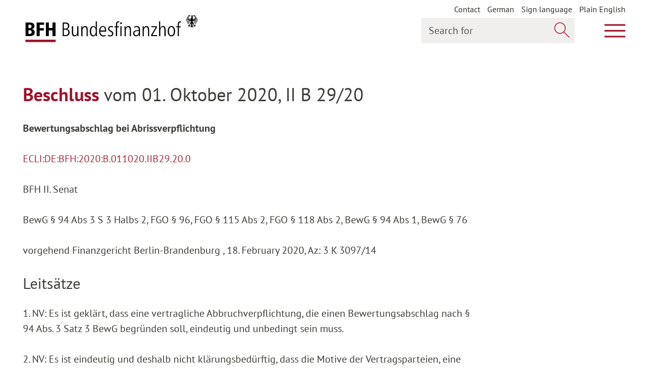

--- FILE ---
content_type: text/html; charset=utf-8
request_url: https://www.bundesfinanzhof.de/en/entscheidungen/entscheidungen-online/decision-detail/STRE202050276/
body_size: 14894
content:
<!DOCTYPE html>
<html lang="de" class="fonts-loaded--iconfont">
<head>

<meta http-equiv="Content-Type" content="text/html; charset=utf-8">
<!-- 
	This website is powered by TYPO3 - inspiring people to share!
	TYPO3 is a free open source Content Management Framework initially created by Kasper Skaarhoj and licensed under GNU/GPL.
	TYPO3 is copyright 1998-2026 of Kasper Skaarhoj. Extensions are copyright of their respective owners.
	Information and contribution at https://typo3.org/
-->


<link rel="icon" href="/typo3conf/ext/bfh_sitepackage/Resources/Public/Icons/favicon.ico" type="image/vnd.microsoft.icon">

<meta name="generator" content="TYPO3 CMS" />
<meta name="robots" content="all" />
<meta name="twitter:card" content="summary" />
<meta name="date" content="2024-02-27T17:04:42+02:00" />
<meta name="revisit-after" content="7 days" />


<link rel="stylesheet" href="/typo3conf/ext/enm_siteconf/Resources/Public/Frontend/css/main.css?1769613506" media="all">
<link rel="stylesheet" href="/typo3conf/ext/enm_siteconf/Resources/Public/Frontend/css/print.css?1769613506" media="print">






<title>Decision detail&nbsp;&#124; Bundesfinanzhof</title>      <meta http-equiv="X-UA-Compatible" content="IE=edge">
      <meta name="viewport" content="width=device-width, initial-scale=1">
      <!--[if IE ]>
        <link href="/typo3conf/ext/enm_siteconf/Resources/Public/Frontend/css/ie.css" rel="stylesheet" type="text/css">
      <![endif]-->
      <link href="https://social.bund.de/@bundesfinanzhof" rel="me"><meta property="og:url" content="https://www.bundesfinanzhof.de/en/entscheidungen/entscheidungen-online/decision-detail/STRE202050276/"><meta property="og:type" content="website"><meta property="og:image" content="https://www.bundesfinanzhof.de/typo3conf/ext/enm_siteconf/Resources/Public/Frontend/Images/og-image.png">
<link rel="canonical" href="https://www.bundesfinanzhof.de/en/entscheidungen/entscheidungen-online/decision-detail/STRE202050276/"/>

<link rel="alternate" hreflang="de-DE" href="https://www.bundesfinanzhof.de/de/entscheidung/entscheidungen-online/detail/STRE202050276/"/>
<link rel="alternate" hreflang="en-US" href="https://www.bundesfinanzhof.de/en/entscheidungen/entscheidungen-online/decision-detail/STRE202050276/"/>
<link rel="alternate" hreflang="x-default" href="https://www.bundesfinanzhof.de/de/entscheidung/entscheidungen-online/detail/STRE202050276/"/>
</head>
<body class="" data-t3pid="95">


<script type="application/ld+json">

    {
        "@context": "http:\/\/schema.org",
        "@type": "WebPage",
        "url": "\/en\/entscheidungen\/entscheidungen-online\/decision-detail\/",
        "name": "Decision detail",
        "mainContentOfPage": {
            "@type": "WebPageElement",
            "cssSelector": ".is-main-content"
        }
    }
</script>

<a href="#page-content" class="sr-only sr-only-focusable">Zum Hauptinhalt springen</a>
<a href="#page-nav" class="sr-only sr-only-focusable">Zur Hauptnavigation springen</a>
<a href="#page-footer" class="sr-only sr-only-focusable">Zum Footer springen</a>



<header class="page-header">
    <script type="application/ld+json">
        {
            "@context": "http:\/\/schema.org",
            "@type": "WPHeader",
            "cssSelector": ".page-header"
        }
    </script>

    <div class="wrapper">
        <div class="first-line">
            
<a class="logo" href="/en/">
    <span class="logo-base-wrapper">
        <img class="logo-base" src="/typo3conf/ext/enm_siteconf/Resources/Public/Frontend/Images/logo.svg" alt="Logo Bundesfinanzhof BFH – to the homepage"
             title="to the homepage"/>
    </span>
    <img class="logo-eagle" src="/typo3conf/ext/enm_siteconf/Resources/Public/Frontend/Images/icons/adler.svg" alt="" />
</a>

            <div class="float-right">

                
                    

<nav aria-label="Metamenu" class="meta-navigation-wrapper  show-desktop">
    <ul class="meta-navigation" aria-label="Metamenu">
        
            


        <li class="nav-item">
            
                    


        <a href="/en/contact/" title="Contact">
            Contact
        </a>
    



                
        </li>
    

        
            


        <li class="nav-item">
            
                    
                            <ul>
                                
                                    
                                            <li>
                                                <a href="/de/entscheidung/entscheidungen-online/detail/STRE202050276/" hreflang="de-DE" title="German">
                                                    <span>German</span>
                                                </a>
                                            </li>
                                        
                                
                                    
                                
                            </ul>
                        
                
        </li>
    

        
            


        <li class="nav-item">
            
                    


        <a href="/en/sign-language/" title="Sign language">
            Sign language
        </a>
    



                
        </li>
    

        
            


        <li class="nav-item">
            
                    


        <a href="/en/plain-english/" title="Plain English">
            Plain English
        </a>
    



                
        </li>
    

        
    </ul>
</nav>

                

                
                    <button class="js-main-search-toggle"
                        data-open-text="Show search"
                        data-close-text="Hide search">
                    &nbsp;<span class="sr-only">Show search</span>
                    </button>

                    <div class="search-widget">
    <form role="search" method="get" class="header-search-mobile-form" id="header-search-mobile-form" action="/en/search/?tx_solr%5Baction%5D=search&amp;tx_solr%5Bcontroller%5D=Search#global-search">
<div>
<input type="hidden" name="tx_solr[__referrer][@extension]" value="" />
<input type="hidden" name="tx_solr[__referrer][@controller]" value="Standard" />
<input type="hidden" name="tx_solr[__referrer][@action]" value="index" />
<input type="hidden" name="tx_solr[__referrer][arguments]" value="YTowOnt9be0b033eb8299bc407a57d82aca3dd02c5bbe3b7" />
<input type="hidden" name="tx_solr[__referrer][@request]" value="{&quot;@extension&quot;:null,&quot;@controller&quot;:&quot;Standard&quot;,&quot;@action&quot;:&quot;index&quot;}5ec4406504ebccce89d5e39a7124cd7f7cdd053b" />
<input type="hidden" name="tx_solr[__trustedProperties]" value="{&quot;q&quot;:1,&quot;searchWordHeader-mobile-button&quot;:1}a02332967e261314cd31f5c14c822b401076b74e" />
</div>


        <div class="input-group">
            <label for="searchWordHeader-mobile" class="sr-only">
                Search for
            </label>

            <input placeholder="Search for" class="form-control" id="searchWordHeader-mobile" type="search" name="tx_solr[q]" />

            <div class="input-group-append">
                <button class="btn inside-input-field" type="submit" name="tx_solr[searchWordHeader-mobile-button]" value="">
                    <span class="a-icon__search" aria-hidden="true"></span>
                    <span class="sr-only">
                        Search now
                    </span>
                </button>
            </div>

        </div>
    </form>
</div>

                


                <button class="js-main-navigation-toggle" aria-expanded="false" aria-controls="page-nav"
                        data-open-text="Show main menu"
                        data-close-text="Hide main menu">
                    &nbsp;<span class="sr-only">Show main menu</span>
                </button>
            </div>
        </div>
        

<div id="page-nav" class="second-line" data-set-height="-" aria-hidden="true">
    <div class="main-navigation-outer-wrapper">
        <a href="#page-content" class="sr-only sr-only-focusable">Zum Hauptinhalt springen</a>
        <a href="#page-footer" class="sr-only sr-only-focusable">Zum Footer springen</a>

        <div class="c-menu-main-holder--desktop">
            
                <nav class="c-menu-main c-menu-main--header js-desktop-wrap-main-menu" aria-label="Hauptmenu">
                    


    <ul class="c-menu-main__list c-menu-main__list--lvl1 js-main-menu" data-move-target="main-menu">
        
            



<li id="c-menu-main-lvl1-id2"
    class="c-menu-main__item c-menu-main__item--lvl1 c-menu-main__item--lvl1--dropdown c-menu-main__item--dropdown"
     data-focus-out="[aria-expanded='true']" data-hover-click=".js-desktop-wrap-main-menu .c-menu-main__trigger">
    
    


        <a class="c-menu-main__link c-menu-main__link--lvl1"
           data-label="Court"
           href="/en/court/"
           
           >
            Court
        </a>
    


    <button aria-controls="c-menu-main__list--lvl2-id2" aria-label="Unterpunkte ein- / ausblenden" aria-expanded="false" data-parent=".c-menu-main__item" data-group="mm-lvl1" class="c-menu-main__trigger">
        <span class="a-icon a-icon__arrow-small-down" aria-hidden="true"></span>
    </button>
    <span class="c-menu-main__dropdown-helper" aria-hidden="true">Court</span>




    
    
        

        <ul class="c-menu-main__list c-menu-main__list--lvl2"
            id="c-menu-main__list--lvl2-id2"
            aria-hidden="true"
            data-set-height="-"
            aria-labelledby="c-menu-main-lvl1-id2"
        >
            
                



<li id="c-menu-main-lvl2-id26"
    class="c-menu-main__item c-menu-main__item--lvl2 c-menu-main__item--lvl2--dropdown c-menu-main__item--dropdown"
    >
    
    


        <a class="c-menu-main__link c-menu-main__link--lvl2"
           data-label="Judicial decisions"
           href="/en/court/judicial-decisions/"
           
           >
            Judicial decisions
        </a>
    


    <button aria-controls="c-menu-main__list--lvl3-id26" aria-label="Unterpunkte ein- / ausblenden" aria-expanded="false" data-parent=".c-menu-main__item" data-group="mm-lvl2" class="c-menu-main__trigger">
        <span class="a-icon a-icon__arrow-small-down" aria-hidden="true"></span>
    </button>
    <span class="c-menu-main__dropdown-helper" aria-hidden="true">Judicial decisions</span>




    
    
        

        <ul class="c-menu-main__list c-menu-main__list--lvl3"
            id="c-menu-main__list--lvl3-id26"
            aria-hidden="true"
            data-set-height="-"
            aria-labelledby="c-menu-main-lvl2-id26"
        >
            
                



<li id="c-menu-main-lvl3-id27"
    class="c-menu-main__item c-menu-main__item--lvl3"
    >
    
    


        <a class="c-menu-main__link c-menu-main__link--lvl3"
           data-label="Legal basis"
           href="/en/court/judicial-decisions/legal-basis/"
           
           >
            Legal basis
        </a>
    





    
    


</li>






            
                



<li id="c-menu-main-lvl3-id28"
    class="c-menu-main__item c-menu-main__item--lvl3"
    >
    
    


        <a class="c-menu-main__link c-menu-main__link--lvl3"
           data-label="Fiscal jurisdiction"
           href="/en/court/judicial-decisions/fiscal-jurisdiction/"
           
           >
            Fiscal jurisdiction
        </a>
    





    
    


</li>






            
        </ul>
    


</li>






            
                



<li id="c-menu-main-lvl2-id29"
    class="c-menu-main__item c-menu-main__item--lvl2 c-menu-main__item--lvl2--dropdown c-menu-main__item--dropdown"
    >
    
    


        <a class="c-menu-main__link c-menu-main__link--lvl2"
           data-label="Tasks"
           href="/en/court/tasks/"
           
           >
            Tasks
        </a>
    


    <button aria-controls="c-menu-main__list--lvl3-id29" aria-label="Unterpunkte ein- / ausblenden" aria-expanded="false" data-parent=".c-menu-main__item" data-group="mm-lvl2" class="c-menu-main__trigger">
        <span class="a-icon a-icon__arrow-small-down" aria-hidden="true"></span>
    </button>
    <span class="c-menu-main__dropdown-helper" aria-hidden="true">Tasks</span>




    
    
        

        <ul class="c-menu-main__list c-menu-main__list--lvl3"
            id="c-menu-main__list--lvl3-id29"
            aria-hidden="true"
            data-set-height="-"
            aria-labelledby="c-menu-main-lvl2-id29"
        >
            
                



<li id="c-menu-main-lvl3-id33"
    class="c-menu-main__item c-menu-main__item--lvl3"
    >
    
    


        <a class="c-menu-main__link c-menu-main__link--lvl3"
           data-label="The Federal Fiscal Court - Supreme Court of the Federation for tax and customs matters"
           href="/en/court/tasks/the-federal-fiscal-court-supreme-court-of-the-federation-for-tax-and-customs-matters/"
           
           >
            The Federal Fiscal Court - Supreme Court of the Federation for tax and customs matters
        </a>
    





    
    


</li>






            
                



<li id="c-menu-main-lvl3-id34"
    class="c-menu-main__item c-menu-main__item--lvl3"
    >
    
    


        <a class="c-menu-main__link c-menu-main__link--lvl3"
           data-label="Fundamental decisions"
           href="/en/court/tasks/fundamental-decisions/"
           
           >
            Fundamental decisions
        </a>
    





    
    


</li>






            
        </ul>
    


</li>






            
                



<li id="c-menu-main-lvl2-id31"
    class="c-menu-main__item c-menu-main__item--lvl2 c-menu-main__item--lvl2--dropdown c-menu-main__item--dropdown"
    >
    
    


        <a class="c-menu-main__link c-menu-main__link--lvl2"
           data-label="Organisation"
           href="/en/court/organisation/"
           
           >
            Organisation
        </a>
    


    <button aria-controls="c-menu-main__list--lvl3-id31" aria-label="Unterpunkte ein- / ausblenden" aria-expanded="false" data-parent=".c-menu-main__item" data-group="mm-lvl2" class="c-menu-main__trigger">
        <span class="a-icon a-icon__arrow-small-down" aria-hidden="true"></span>
    </button>
    <span class="c-menu-main__dropdown-helper" aria-hidden="true">Organisation</span>




    
    
        

        <ul class="c-menu-main__list c-menu-main__list--lvl3"
            id="c-menu-main__list--lvl3-id31"
            aria-hidden="true"
            data-set-height="-"
            aria-labelledby="c-menu-main-lvl2-id31"
        >
            
                



<li id="c-menu-main-lvl3-id188"
    class="c-menu-main__item c-menu-main__item--lvl3"
    >
    
    


        <a class="c-menu-main__link c-menu-main__link--lvl3"
           data-label="President and Vice-President"
           href="/en/court/organisation/president-and-vice-president-1/"
           
           >
            President and Vice-President
        </a>
    





    
    


</li>






            
                



<li id="c-menu-main-lvl3-id38"
    class="c-menu-main__item c-menu-main__item--lvl3"
    >
    
    


        <a class="c-menu-main__link c-menu-main__link--lvl3"
           data-label="Senates"
           href="/en/court/organisation/senates/"
           
           >
            Senates
        </a>
    





    
    


</li>






            
                



<li id="c-menu-main-lvl3-id37"
    class="c-menu-main__item c-menu-main__item--lvl3"
    >
    
    


        <a class="c-menu-main__link c-menu-main__link--lvl3"
           data-label="Court administration"
           href="/en/court/organisation/court-administration/"
           
           >
            Court administration
        </a>
    





    
    


</li>






            
                



<li id="c-menu-main-lvl3-id36"
    class="c-menu-main__item c-menu-main__item--lvl3"
    >
    
    


        <a class="c-menu-main__link c-menu-main__link--lvl3"
           data-label="Committees"
           href="/en/court/organisation/committees/"
           
           >
            Committees
        </a>
    





    
    


</li>






            
        </ul>
    


</li>






            
                



<li id="c-menu-main-lvl2-id32"
    class="c-menu-main__item c-menu-main__item--lvl2 c-menu-main__item--lvl2--dropdown c-menu-main__item--dropdown"
    >
    
    


        <a class="c-menu-main__link c-menu-main__link--lvl2"
           data-label="History"
           href="/en/court/history/"
           
           >
            History
        </a>
    


    <button aria-controls="c-menu-main__list--lvl3-id32" aria-label="Unterpunkte ein- / ausblenden" aria-expanded="false" data-parent=".c-menu-main__item" data-group="mm-lvl2" class="c-menu-main__trigger">
        <span class="a-icon a-icon__arrow-small-down" aria-hidden="true"></span>
    </button>
    <span class="c-menu-main__dropdown-helper" aria-hidden="true">History</span>




    
    
        

        <ul class="c-menu-main__list c-menu-main__list--lvl3"
            id="c-menu-main__list--lvl3-id32"
            aria-hidden="true"
            data-set-height="-"
            aria-labelledby="c-menu-main-lvl2-id32"
        >
            
                



<li id="c-menu-main-lvl3-id214"
    class="c-menu-main__item c-menu-main__item--lvl3"
    >
    
    


        <a class="c-menu-main__link c-menu-main__link--lvl3"
           data-label="75 years Federal Fiscal Court"
           href="/en/court/75-years-federal-fiscal-court/"
           
           >
            75 years Federal Fiscal Court
        </a>
    





    
    


</li>






            
                



<li id="c-menu-main-lvl3-id41"
    class="c-menu-main__item c-menu-main__item--lvl3"
    >
    
    


        <a class="c-menu-main__link c-menu-main__link--lvl3"
           data-label="The Fleischerschlösschen palace"
           href="/en/court/history/the-fleischerschloesschen-palace/"
           
           >
            The Fleischerschlösschen palace
        </a>
    





    
    


</li>






            
        </ul>
    


</li>






            
        </ul>
    


</li>






        
            



<li id="c-menu-main-lvl1-id6"
    class="c-menu-main__item c-menu-main__item--lvl1 c-menu-main__item--lvl1--dropdown c-menu-main__item--dropdown"
     data-focus-out="[aria-expanded='true']" data-hover-click=".js-desktop-wrap-main-menu .c-menu-main__trigger">
    
    


        <a class="c-menu-main__link c-menu-main__link--lvl1"
           data-label="Sequence of proceedings"
           href="/en/sequence-of-proceedings/"
           
           >
            Sequence of proceedings
        </a>
    


    <button aria-controls="c-menu-main__list--lvl2-id6" aria-label="Unterpunkte ein- / ausblenden" aria-expanded="false" data-parent=".c-menu-main__item" data-group="mm-lvl1" class="c-menu-main__trigger">
        <span class="a-icon a-icon__arrow-small-down" aria-hidden="true"></span>
    </button>
    <span class="c-menu-main__dropdown-helper" aria-hidden="true">Sequence of proceedings</span>




    
    
        

        <ul class="c-menu-main__list c-menu-main__list--lvl2"
            id="c-menu-main__list--lvl2-id6"
            aria-hidden="true"
            data-set-height="-"
            aria-labelledby="c-menu-main-lvl1-id6"
        >
            
                



<li id="c-menu-main-lvl2-id42"
    class="c-menu-main__item c-menu-main__item--lvl2"
    >
    
    


        <a class="c-menu-main__link c-menu-main__link--lvl2"
           data-label="Legal remedies"
           href="/en/sequence-of-proceedings/legal-remedies/"
           
           >
            Legal remedies
        </a>
    





    
    


</li>






            
                



<li id="c-menu-main-lvl2-id43"
    class="c-menu-main__item c-menu-main__item--lvl2"
    >
    
    


        <a class="c-menu-main__link c-menu-main__link--lvl2"
           data-label="Compulsory representation"
           href="/en/sequence-of-proceedings/compulsory-representation/"
           
           >
            Compulsory representation
        </a>
    





    
    


</li>






            
                



<li id="c-menu-main-lvl2-id44"
    class="c-menu-main__item c-menu-main__item--lvl2"
    >
    
    


        <a class="c-menu-main__link c-menu-main__link--lvl2"
           data-label="Parties to the proceedings"
           href="/en/sequence-of-proceedings/parties-to-the-proceedings/"
           
           >
            Parties to the proceedings
        </a>
    





    
    


</li>






            
                



<li id="c-menu-main-lvl2-id45"
    class="c-menu-main__item c-menu-main__item--lvl2"
    >
    
    


        <a class="c-menu-main__link c-menu-main__link--lvl2"
           data-label="Management of proceedings"
           href="/en/sequence-of-proceedings/management-of-proceedings/"
           
           >
            Management of proceedings
        </a>
    





    
    


</li>






            
                



<li id="c-menu-main-lvl2-id46"
    class="c-menu-main__item c-menu-main__item--lvl2"
    >
    
    


        <a class="c-menu-main__link c-menu-main__link--lvl2"
           data-label="Electronic Legal Transmission"
           href="/en/sequence-of-proceedings/electronic-legal-transmission/"
           
           >
            Electronic Legal Transmission
        </a>
    





    
    


</li>






            
        </ul>
    


</li>






        
            



<li id="c-menu-main-lvl1-id7"
    class="c-menu-main__item c-menu-main__item--lvl1 c-menu-main__item--lvl1--dropdown c-menu-main__item--dropdown"
     data-focus-out="[aria-expanded='true']" data-hover-click=".js-desktop-wrap-main-menu .c-menu-main__trigger">
    
    


        <a class="c-menu-main__link c-menu-main__link--lvl1"
           data-label="Decisions"
           href="/en/decisions/"
           
            aria-current="true">
            Decisions
        </a>
    


    <button aria-controls="c-menu-main__list--lvl2-id7" aria-label="Unterpunkte ein- / ausblenden" aria-expanded="false" data-parent=".c-menu-main__item" data-group="mm-lvl1" class="c-menu-main__trigger">
        <span class="a-icon a-icon__arrow-small-down" aria-hidden="true"></span>
    </button>
    <span class="c-menu-main__dropdown-helper" aria-hidden="true">Decisions</span>




    
    
        

        <ul class="c-menu-main__list c-menu-main__list--lvl2"
            id="c-menu-main__list--lvl2-id7"
            aria-hidden="true"
            data-set-height="-"
            aria-labelledby="c-menu-main-lvl1-id7"
        >
            
                



<li id="c-menu-main-lvl2-id47"
    class="c-menu-main__item c-menu-main__item--lvl2"
    >
    
    


        <a class="c-menu-main__link c-menu-main__link--lvl2"
           data-label="Decisions online"
           href="/en/decisions/decisions-online/"
           
            aria-current="true">
            Decisions online
        </a>
    





    
    


</li>






            
                



<li id="c-menu-main-lvl2-id49"
    class="c-menu-main__item c-menu-main__item--lvl2"
    >
    
    


        <a class="c-menu-main__link c-menu-main__link--lvl2"
           data-label="Publications"
           href="/en/decisions/publications/"
           
           >
            Publications
        </a>
    





    
    


</li>






            
        </ul>
    


</li>






        
            



<li id="c-menu-main-lvl1-id8"
    class="c-menu-main__item c-menu-main__item--lvl1 c-menu-main__item--lvl1--dropdown c-menu-main__item--dropdown"
     data-focus-out="[aria-expanded='true']" data-hover-click=".js-desktop-wrap-main-menu .c-menu-main__trigger">
    
    


        <a class="c-menu-main__link c-menu-main__link--lvl1"
           data-label="Pending proceedings"
           href="/en/pending-proceedings/"
           
           >
            Pending proceedings
        </a>
    


    <button aria-controls="c-menu-main__list--lvl2-id8" aria-label="Unterpunkte ein- / ausblenden" aria-expanded="false" data-parent=".c-menu-main__item" data-group="mm-lvl1" class="c-menu-main__trigger">
        <span class="a-icon a-icon__arrow-small-down" aria-hidden="true"></span>
    </button>
    <span class="c-menu-main__dropdown-helper" aria-hidden="true">Pending proceedings</span>




    
    
        

        <ul class="c-menu-main__list c-menu-main__list--lvl2"
            id="c-menu-main__list--lvl2-id8"
            aria-hidden="true"
            data-set-height="-"
            aria-labelledby="c-menu-main-lvl1-id8"
        >
            
                



<li id="c-menu-main-lvl2-id50"
    class="c-menu-main__item c-menu-main__item--lvl2"
    >
    
    


        <a class="c-menu-main__link c-menu-main__link--lvl2"
           data-label="Current proceedings"
           href="/en/pending-proceedings/current-proceedings/"
           
           >
            Current proceedings
        </a>
    





    
    


</li>






            
                



<li id="c-menu-main-lvl2-id51"
    class="c-menu-main__item c-menu-main__item--lvl2"
    >
    
    


        <a class="c-menu-main__link c-menu-main__link--lvl2"
           data-label="Hearing dates"
           href="/en/pending-proceedings/hearing-dates/"
           
           >
            Hearing dates
        </a>
    





    
    


</li>






            
                



<li id="c-menu-main-lvl2-id52"
    class="c-menu-main__item c-menu-main__item--lvl2"
    >
    
    


        <a class="c-menu-main__link c-menu-main__link--lvl2"
           data-label="Decision preview"
           href="/en/pending-proceedings/decision-preview/"
           
           >
            Decision preview
        </a>
    





    
    


</li>






            
        </ul>
    


</li>






        
            



<li id="c-menu-main-lvl1-id9"
    class="c-menu-main__item c-menu-main__item--lvl1 c-menu-main__item--lvl1--dropdown c-menu-main__item--dropdown"
     data-focus-out="[aria-expanded='true']" data-hover-click=".js-desktop-wrap-main-menu .c-menu-main__trigger">
    
    


        <a class="c-menu-main__link c-menu-main__link--lvl1"
           data-label="Press"
           href="/en/press/"
           
           >
            Press
        </a>
    


    <button aria-controls="c-menu-main__list--lvl2-id9" aria-label="Unterpunkte ein- / ausblenden" aria-expanded="false" data-parent=".c-menu-main__item" data-group="mm-lvl1" class="c-menu-main__trigger">
        <span class="a-icon a-icon__arrow-small-down" aria-hidden="true"></span>
    </button>
    <span class="c-menu-main__dropdown-helper" aria-hidden="true">Press</span>




    
    
        

        <ul class="c-menu-main__list c-menu-main__list--lvl2"
            id="c-menu-main__list--lvl2-id9"
            aria-hidden="true"
            data-set-height="-"
            aria-labelledby="c-menu-main-lvl1-id9"
        >
            
                



<li id="c-menu-main-lvl2-id53"
    class="c-menu-main__item c-menu-main__item--lvl2"
    >
    
    


        <a class="c-menu-main__link c-menu-main__link--lvl2"
           data-label="Press releases"
           href="/en/press/press-releases/"
           
           >
            Press releases
        </a>
    





    
    


</li>






            
                



<li id="c-menu-main-lvl2-id55"
    class="c-menu-main__item c-menu-main__item--lvl2"
    >
    
    


        <a class="c-menu-main__link c-menu-main__link--lvl2"
           data-label="Pictures and downloads"
           href="/en/press/pictures-and-downloads/"
           
           >
            Pictures and downloads
        </a>
    





    
    


</li>






            
                



<li id="c-menu-main-lvl2-id77"
    class="c-menu-main__item c-menu-main__item--lvl2"
    >
    
    


        <a class="c-menu-main__link c-menu-main__link--lvl2"
           data-label="Press contact"
           href="/en/press/press-contact/"
           
           >
            Press contact
        </a>
    





    
    


</li>






            
        </ul>
    


</li>






        
            



<li id="c-menu-main-lvl1-id10"
    class="c-menu-main__item c-menu-main__item--lvl1 c-menu-main__item--lvl1--dropdown c-menu-main__item--dropdown"
     data-focus-out="[aria-expanded='true']" data-hover-click=".js-desktop-wrap-main-menu .c-menu-main__trigger">
    
    


        <a class="c-menu-main__link c-menu-main__link--lvl1"
           data-label="Service"
           href="/en/service/"
           
           >
            Service
        </a>
    


    <button aria-controls="c-menu-main__list--lvl2-id10" aria-label="Unterpunkte ein- / ausblenden" aria-expanded="false" data-parent=".c-menu-main__item" data-group="mm-lvl1" class="c-menu-main__trigger">
        <span class="a-icon a-icon__arrow-small-down" aria-hidden="true"></span>
    </button>
    <span class="c-menu-main__dropdown-helper" aria-hidden="true">Service</span>




    
    
        

        <ul class="c-menu-main__list c-menu-main__list--lvl2"
            id="c-menu-main__list--lvl2-id10"
            aria-hidden="true"
            data-set-height="-"
            aria-labelledby="c-menu-main-lvl1-id10"
        >
            
                



<li id="c-menu-main-lvl2-id60"
    class="c-menu-main__item c-menu-main__item--lvl2"
    >
    
    


        <a class="c-menu-main__link c-menu-main__link--lvl2"
           data-label="Visitor service"
           href="/en/service/visitor-service/"
           
           >
            Visitor service
        </a>
    





    
    


</li>






            
                



<li id="c-menu-main-lvl2-id107"
    class="c-menu-main__item c-menu-main__item--lvl2"
    >
    
    


        <a class="c-menu-main__link c-menu-main__link--lvl2"
           data-label="Library"
           href="/en/service/library/"
           
           >
            Library
        </a>
    





    
    


</li>






            
                



<li id="c-menu-main-lvl2-id62"
    class="c-menu-main__item c-menu-main__item--lvl2"
    >
    
    


        <a class="c-menu-main__link c-menu-main__link--lvl2"
           data-label="Media library"
           href="/en/service/media-library/"
           
           >
            Media library
        </a>
    





    
    


</li>






            
                



<li id="c-menu-main-lvl2-id63"
    class="c-menu-main__item c-menu-main__item--lvl2"
    >
    
    


        <a class="c-menu-main__link c-menu-main__link--lvl2"
           data-label="Publications"
           href="/en/service/publications/"
           
           >
            Publications
        </a>
    





    
    


</li>






            
                



<li id="c-menu-main-lvl2-id64"
    class="c-menu-main__item c-menu-main__item--lvl2"
    >
    
    


        <a class="c-menu-main__link c-menu-main__link--lvl2"
           data-label="Vacancies"
           href="/en/service/vacancies/"
           
           >
            Vacancies
        </a>
    





    
    


</li>






            
                



<li id="c-menu-main-lvl2-id211"
    class="c-menu-main__item c-menu-main__item--lvl2"
    >
    
    


        <a class="c-menu-main__link c-menu-main__link--lvl2"
           data-label="Bees at the Federal Fiscal Court"
           href="/en/service/bees-at-the-federal-fiscal-court/"
           
           >
            Bees at the Federal Fiscal Court
        </a>
    





    
    


</li>






            
                



<li id="c-menu-main-lvl2-id58"
    class="c-menu-main__item c-menu-main__item--lvl2"
    >
    
    


        <a class="c-menu-main__link c-menu-main__link--lvl2"
           data-label="Contact"
           href="/en/contact/"
           
           >
            Contact
        </a>
    





    
    


</li>






            
        </ul>
    


</li>






        
    </ul>


                </nav>
            
        </div>

        
            

<nav aria-label="Metamenu" class="meta-navigation-wrapper  show-mobile">
    <ul class="meta-navigation" aria-label="Metamenu">
        
            


        <li class="nav-item">
            
                    


        <a href="/en/contact/" title="Contact">
            Contact
        </a>
    



                
        </li>
    

        
            


        <li class="nav-item">
            
                    
                            <ul>
                                
                                    
                                            <li>
                                                <a href="/de/entscheidung/entscheidungen-online/detail/STRE202050276/" hreflang="de-DE" title="German">
                                                    <span>German</span>
                                                </a>
                                            </li>
                                        
                                
                                    
                                
                            </ul>
                        
                
        </li>
    

        
            


        <li class="nav-item">
            
                    


        <a href="/en/sign-language/" title="Sign language">
            Sign language
        </a>
    



                
        </li>
    

        
            


        <li class="nav-item">
            
                    


        <a href="/en/plain-english/" title="Plain English">
            Plain English
        </a>
    



                
        </li>
    

        
    </ul>
</nav>

        
    </div>
    
        <div class="search-widget">
    <form role="search" method="get" class="header-search-desktop-form" id="header-search-desktop-form" action="/en/search/?tx_solr%5Baction%5D=search&amp;tx_solr%5Bcontroller%5D=Search#global-search">
<div>
<input type="hidden" name="tx_solr[__referrer][@extension]" value="" />
<input type="hidden" name="tx_solr[__referrer][@controller]" value="Standard" />
<input type="hidden" name="tx_solr[__referrer][@action]" value="index" />
<input type="hidden" name="tx_solr[__referrer][arguments]" value="YTowOnt9be0b033eb8299bc407a57d82aca3dd02c5bbe3b7" />
<input type="hidden" name="tx_solr[__referrer][@request]" value="{&quot;@extension&quot;:null,&quot;@controller&quot;:&quot;Standard&quot;,&quot;@action&quot;:&quot;index&quot;}5ec4406504ebccce89d5e39a7124cd7f7cdd053b" />
<input type="hidden" name="tx_solr[__trustedProperties]" value="{&quot;q&quot;:1,&quot;searchWordHeader-desktop-button&quot;:1}65c0e39a754c36e7125cd2ae7e51a5123a7f7dec" />
</div>


        <div class="input-group">
            <label for="searchWordHeader-desktop" class="sr-only">
                Search for
            </label>

            <input placeholder="Search for" class="form-control" id="searchWordHeader-desktop" type="search" name="tx_solr[q]" />

            <div class="input-group-append">
                <button class="btn inside-input-field" type="submit" name="tx_solr[searchWordHeader-desktop-button]" value="">
                    <span class="a-icon__search" aria-hidden="true"></span>
                    <span class="sr-only">
                        Search now
                    </span>
                </button>
            </div>

        </div>
    </form>
</div>

    

</div>

    </div>
</header>



  <div class="page-wrapper">
    <main class="main">

      <div class="stage">
        
        


    <nav class="m-breadcrumb" aria-label="Breadcrumb">
        <ul class="m-breadcrumb__list" aria-label="Breadcrumb">
            
                
                        <li class="m-breadcrumb__item">
                            <a class="m-breadcrumb__link" title="Federal Fiscal Court" href="/en/">
                                Federal Fiscal Court
                            </a>
                        </li>
                    
            
                
                        <li class="m-breadcrumb__item">
                            <a class="m-breadcrumb__link" title="Decisions" href="/en/decisions/">
                                Decisions
                            </a>
                        </li>
                    
            
                
                        <li class="m-breadcrumb__item">
                            <a class="m-breadcrumb__link" title="Decisions online" href="/en/decisions/decisions-online/">
                                Decisions online
                            </a>
                        </li>
                    
            
                
                        <li class="m-breadcrumb__item">
                                Decision detail
                        </li>
                    
            
        </ul>
    </nav>


      </div>

      <a href="#page-nav" class="sr-only sr-only-focusable">Zur Hauptnavigation springen</a>
      <a href="#page-footer" class="sr-only sr-only-focusable">Zum Footer springen</a>
      <div id="page-content">
        <!-- TYPO3SEARCH_begin -->
        <div class="section main__row">
  <div class="main__content">
    <article class="m-article m-article--full">
        
            
                
<a id="c545"></a><article class="m-article m-article--full"><div class="m-article__header"><h1 class="a-headline__1"><span class="a-headline--highlighted a-headline--bold">
                    Beschluss
                </span>
            vom 01. Oktober 2020, II B 29/20
        </h1></div><div class="m-article__intro"><div><p>Bewertungsabschlag bei Abrissverpflichtung</p></div></div><div class="m-article__body"><p class="ecli highlighted">ECLI:DE:BFH:2020:B.011020.IIB29.20.0</p><p class="spruchkoerper">BFH II. Senat</p><p class="norms">
                
                    BewG § 94 Abs 3 S 3 Halbs 2, 
                
                    FGO § 96, 
                
                    FGO § 115 Abs 2, 
                
                    FGO § 118 Abs 2, 
                
                    BewG § 94 Abs 1, 
                
                    BewG § 76
                
            </p><p class="vorinstanz">vorgehend Finanzgericht Berlin-Brandenburg , 18. February 2020, Az: 3 K 3097/14</p><h2 class="a-headline__2">Leitsätze</h2><div class="m-decisions"><p>1. NV: Es ist geklärt, dass eine vertragliche Abbruchverpflichtung, die einen Bewertungsabschlag nach § 94 Abs. 3 Satz 3 BewG begründen soll, eindeutig und unbedingt sein muss.</p><p>2. NV: Es ist eindeutig und deshalb nicht klärungsbedürftig, dass die Motive der Vertragsparteien, eine Abrissklausel aufzunehmen, Einfluss auf die Vorhersehbarkeit des Nichtabbruchs haben können.</p></div><h2 class="a-headline__2">Tenor</h2><div class="m-decisions"><p>Die Beschwerde der Klägerin wegen Nichtzulassung der Revision gegen das Urteil des Finanzgerichts Berlin-Brandenburg vom 19.02.2020 - 3 K 3097/14 wird als unbegründet zurückgewiesen.</p><p>Die Kosten des Beschwerdeverfahrens hat die Klägerin zu tragen.</p></div><h2 class="a-headline__2">Tatbestand</h2><div class="m-decisions"><h3 class="a-headline__2">I.</h3><ol class="m-decisions__list"><li class="m-decisions__item" data-rd="1"><p>Die Sache befindet sich im zweiten Rechtsgang.</p></li><li class="m-decisions__item" data-rd="2"><p>Um 1930 entstand eine Siedlung als Kleingartenkolonie. Ab 1945 waren Behelfsheime zugelassen, die sich in der Folgezeit zu einer Wohnnutzung verfestigten, meist über Schwarzbauten. Über die insgesamt 48 Parzellen wurden zwischen den Grundeigentümern und den Nutzern Pachtverträge abgeschlossen, in denen Lauben bzw. Häuser als Gebäude auf fremdem Grund und Boden zugelassen waren. Seit 2005 betrieb die zuständige Behörde die bauplanungsrechtliche Legalisierung der tatsächlichen Verhältnisse. Im Rahmen der parallel stattfindenden Verhandlungen über die Pachtverhältnisse stellten die Verpächter auch Kündigungen in den Raum, um ihren Vorstellungen Nachdruck zu verleihen. Im Ergebnis wurden mit allen Pächtern neue Pachtverträge auf 20 Jahre ab Inkrafttreten des Bebauungsplans abgeschlossen. Die Verträge enthielten weiterhin die Verpflichtung, auf Verlangen der Verpächter bei Beendigung des Vertrages die Gebäude zu entfernen. Dieses Verlangen wurde nie gestellt. Es ist zu Abbrüchen gekommen, wenn einem neuen Pächter das bisherige Haus nicht gefiel. Die vertragliche Abbruchverpflichtung beruhte darauf, dass die Verpächter im Falle einer behördlichen Abrissverfügung dafür nicht aufkommen wollten.</p></li><li class="m-decisions__item" data-rd="3"><p>Mit Vertrag vom 08.10.2004 pachtete die Klägerin und Beschwerdeführerin (Klägerin) gemeinsam mit ihrem damaligen Ehemann für den Zeitraum 01.12.2004 bis 31.03.2018 eine Parzelle an. Das vor 1980 von den Vorvorpächtern errichtete Gebäude hatte der Ehemann der Klägerin von der Vorpächterin gekauft und die Klägerin im Jahr 2011 übernommen.</p></li><li class="m-decisions__item" data-rd="4"><p>Vor 2011 war das Gebäude nicht für Zwecke der Grundsteuer erfasst. Einer Aufforderung des Beklagten und Beschwerdegegners (Finanzamt &#8209;&#8209;FA&#8209;&#8209;) vom 09.12.2011 zur Abgabe einer Erklärung zur Feststellung des Einheitswerts auf den 01.01.2007 kam die Klägerin nicht nach. Mit Bescheid vom 27.04.2012 stellte das FA den Einheitswert für die wirtschaftliche Einheit "Gebäude auf fremdem Grund und Boden" auf den 01.01.2007 im Ertragswertverfahren auf 80.600 DM (41.210 €) fest. Die Besteuerungsgrundlagen wurden geschätzt. Nach Eingang der Feststellungserklärung im Einspruchsverfahren stellte das FA am 03.04.2014 den Einheitswert auf 68.500 DM (35.023 €) fest. Den beantragten Abschlag nach § 94 Abs. 3 Satz 3 des Bewertungsgesetzes (BewG) in Höhe von 55 % (Herabsetzung des Einheitswerts auf 30.800 DM = 15.747 €) gewährte es nicht.</p></li><li class="m-decisions__item" data-rd="5"><p>Das Finanzgericht (FG) wies mit Urteil vom 23.09.2015 - 3 K 3097/14 die Klage ab. Der Bundesfinanzhof (BFH) verwies die Sache mit Urteil vom 16.01.2019 - II R 19/16 (BFHE 264, 40) zurück. Die tatsächlichen Feststellungen trügen nicht die Annahme, es sei zum Feststellungszeitpunkt vorauszusehen gewesen, dass das Gebäude trotz der Verpflichtung nicht abgebrochen werde.</p></li><li class="m-decisions__item" data-rd="6"><p>Nachdem der Berichterstatter des FG mehrere Zeugen vernommen hatte (die Verpächter, deren anwaltlichen Vertreter, die Vorpächterin, den früheren Vorsitzenden des Siedlervereins, in dem die Pächter zusammengeschlossen waren, sowie einen Angehörigen der Stadtplanungsbehörde), hat das FG die Klage erneut abgewiesen. Es sei nach den Umständen vorauszusehen gewesen, dass die Verpächter keinen Abbruch verlangen würden. Ob Gebäude aus anderen Gründen abgebrochen würden, etwa wegen des Wunsches der Pächter nach einem neuen Haus oder infolge behördlicher Anordnung, sei aus Rechtsgründen unerheblich.</p></li><li class="m-decisions__item" data-rd="7"><p>Mit ihrer Beschwerde gegen die Nichtzulassung der Revision macht die Klägerin alle Zulassungsgründe des § 115 Abs. 2 der Finanzgerichtsordnung (FGO) geltend.</p></li><li class="m-decisions__item" data-rd="8"><table class="Rsp"><tr><td colspan="2" rowspan="1" valign="top"><p style="text-align:left">Von grundsätzlicher Bedeutung i.S. des § 115 Abs. 2 Nr. 1 FGO seien folgende Fragen:</p></td></tr><tr><td colspan="1" rowspan="1" valign="top"><p style="text-align:right">-       </p></td><td colspan="1" rowspan="1" valign="top"><p style="text-align:left">Kommt es für die Frage, ob ein Abschlag gemäß § 94 Abs. 3 BewG zu gewähren ist, darauf an, aus welchen Gründen bzw. mit welchem Motiv die Parteien in einem zeitlich befristeten Pachtvertrag eine vertragliche Abrissklausel aufgenommen haben?</p></td></tr><tr><td colspan="1" rowspan="1" valign="top"><p style="text-align:right">-       </p></td><td colspan="1" rowspan="1" valign="top"><p style="text-align:left">Ist eine eindeutige vertragliche Abrissverpflichtung i.S. von § 94 Abs. 3 BewG gleichwohl unbeachtlich, wenn die Abbruchklausel der Absicherung der Verpächterseite dient, insbesondere, wenn der Verpächter sich vor einer etwaigen späteren Inanspruchnahme im Rahmen einer behördlichen Abbruchverfügung bei Ende des Pachtverhältnisses schützen möchte?</p></td></tr><tr><td colspan="1" rowspan="1" valign="top"><p style="text-align:right">-       </p></td><td colspan="1" rowspan="1" valign="top"><p style="text-align:left">Ist für die Prognoseentscheidung nach § 94 Abs. 3 BewG maßgeblich, ob in der Vergangenheit Gebäudeabbrüche aufgrund eigener Entscheidung der Gebäudeinhaber bzw. aufgrund öffentlich-rechtlicher Verpflichtungen stattgefunden haben?</p></td></tr></table></li><li class="m-decisions__item" data-rd="9"><p>Unter denselben Aspekten sei die Revisionszulassung auch zur Fortbildung des Rechts nach § 115 Abs. 2 Nr. 2 Alternative 1 FGO erforderlich, zumal das FG in dem zunächst erlassenen Gerichtsbescheid die Revision selbst zugelassen habe, und zwar im Hinblick auf die Frage, ob für die Prognoseentscheidung nach § 94 Abs. 3 Satz 3 BewG nur die zivilrechtlichen Verpflichtungen oder auch etwaige Abbrüche aufgrund eigener Entscheidung oder öffentlich-rechtlicher Verpflichtungen zu berücksichtigen seien.</p></li><li class="m-decisions__item" data-rd="10"><p>Das FG weiche außerdem i.S. des § 115 Abs. 2 Nr. 2 Alternative 2 FGO von der Rechtsprechung des BFH ab, indem es einen Abschlag trotz bestehender Abbruchverpflichtung wegen der Motive und Beweggründe der Parteien und der vermeintlichen Unbeachtlichkeit der zivilrechtlichen Abwälzung versage. Jedenfalls sei auch eine derart fehlerhafte Anwendung der Rechtsprechungsgrundsätze objektiv willkürlich und geeignet, das Vertrauen in die Rechtsprechung zu beschädigen.</p></li><li class="m-decisions__item" data-rd="11"><p>Schließlich beruhe das Urteil des FG auf Verfahrensfehlern i.S. des § 115 Abs. 2 Nr. 3 FGO in Gestalt eines Verstoßes gegen die Verpflichtung aus § 96 Abs. 1 Satz 1 FGO, seine Überzeugung aus dem Gesamtergebnis des Verfahrens zu schöpfen.</p></li><li class="m-decisions__item" data-rd="12"><p>Zunächst habe das FG im Hinblick auf die Voraussetzungen des Bewertungsabschlags noch nicht einmal festgestellt, dass eine vertragliche Abbruchverpflichtung gegeben ist.</p></li><li class="m-decisions__item" data-rd="13"><p>In dem Bestreben, Umstände gegen einen Bewertungsabschlag zu finden, habe das FG Verschiedenes unberücksichtigt gelassen. Die Verpächter hätten ausdrücklich erklärt, es sei ihnen wichtig gewesen, den Abbruch vertraglich durchsetzen zu können, während es nicht haltbar sei, wie das FG die Vertragsklausel wegen der Motivlage der Verpächter (zivilrechtliche Abwälzung öffentlich-rechtlicher Verpflichtung) für unbeachtlich zu halten. Auch das Alter des Hauses deute auf den Abbruch hin; die Verpächter hätten bezeichnenderweise von "Bruchbuden" gesprochen. Dass die Verpächter nie den Abriss verlangt hätten, sei rein zufällig, weil sich nämlich stets ein Interessent auch für abbruchreife Häuser gefunden habe. Die Verpächter hätten selbst eingeräumt, dass sie die Abrissverpflichtung als Druckmittel gegenüber den Pächtern genutzt hätten, um ihnen genehme Pachtbedingungen durchzusetzen. Schließlich habe das FG unberücksichtigt gelassen, dass es zu verschiedenen Gebäudeabrissen gekommen sei, ohne die näheren Umstände aufzuklären, obwohl der BFH bereits ausgeführt habe, dass gegen die Voraussehbarkeit des Nichtabbruchs spreche, wenn ein anderer Pächter bereits ein Gebäude habe abbrechen müssen (BFH-Urteil in BFHE 264, 40, Rz 29). Durch diese Fehler habe das FG verkannt, dass die Voraussehbarkeit des Nichtabbruchs nicht erweislich gewesen sei, was zu Lasten des FA gehe und zur Stattgabe der Klage hätte führen müssen.</p></li><li class="m-decisions__item" data-rd="14"><p>Das FA hält die Beschwerde für teils unzulässig, teils unbegründet.</p></li></ol></div><h2 class="a-headline__2">Entscheidungsgründe</h2><div class="m-decisions"><h3 class="a-headline__2">II.</h3><ol class="m-decisions__list"><li class="m-decisions__item" data-rd="15"><p>Die Beschwerde ist, soweit sie die Darlegungsanforderungen des § 116 Abs. 3 Satz 3 FGO erfüllt, unbegründet. Gründe für die Zulassung der Revision nach § 115 Abs. 2 FGO liegen nicht vor.</p></li><li class="m-decisions__item" data-rd="16"><p>1. Grundsätzliche Bedeutung kommt einer Rechtssache nach ständiger Rechtsprechung des BFH zu, wenn die für die Beurteilung des Streitfalls maßgebliche Rechtsfrage das (abstrakte) Interesse der Allgemeinheit an der einheitlichen Entwicklung und Handhabung des Rechts berührt. Außerdem muss die Rechtsfrage klärungsbedürftig und in einem künftigen Revisionsverfahren klärungsfähig sein. Ist die Rechtslage eindeutig, bedarf es keiner Klärung in einem Revisionsverfahren. Das gilt auch dann, wenn sie bereits durch den BFH geklärt ist und keine neuen Gesichtspunkte erkennbar sind, die eine erneute Prüfung und Entscheidung dieser Frage durch den BFH geboten erscheinen lassen (vgl. BFH-Beschluss vom 22.11.2018 - II B 51/18, BFH/NV 2019, 205, Rz 11, m.w.N.).</p></li><li class="m-decisions__item" data-rd="17"><p>Nach diesen Maßstäben kommt keiner der drei aufgeworfenen Rechtsfragen grundsätzliche Bedeutung zu.</p></li><li class="m-decisions__item" data-rd="18"><p>a) Die Frage, ob die Beweggründe für eine pachtvertragliche Abrissklausel für den Abschlag nach § 94 Abs. 3 Satz 3 BewG eine Rolle spielen, ist teils nicht klärungsbedürftig, teils eine des Einzelfalls. § 94 Abs. 3 Satz 3 BewG sieht eine zweistufige Prüfung vor. Für die Frage, welche Bedeutung die Motivlage der Vertragsparteien hat, kann folglich zu differenzieren sein.</p></li><li class="m-decisions__item" data-rd="19"><p>aa) Auf der ersten Stufe ist nach § 94 Abs. 3 Satz 3 Halbsatz 1 BewG zu prüfen, ob vereinbart ist, dass das Gebäude nach Ablauf der Miet- oder Pachtzeit abzubrechen ist. Es ist im Grundsatz geklärt und daher nicht mehr klärungsbedürftig, dass die Abbruchverpflichtung eindeutig und unbedingt sein muss (vgl. im Einzelnen BFH-Urteil in BFHE 264, 40, Rz 11 bis 13). Das bedeutet umgekehrt, dass es auf die Motive der Parteien, eine solche Verpflichtung zu vereinbaren, grundsätzlich nicht ankommt. Ob Besonderheiten in Ansehung öffentlich-rechtlicher Verpflichtungen bestehen, ist Gegenstand der seitens der Klägerin an zweiter Stelle formulierten Grundsatzfrage (dazu unter b).</p></li><li class="m-decisions__item" data-rd="20"><p>bb) Auf der zweiten Stufe ist nach § 94 Abs. 3 Satz 3 Halbsatz 2 BewG zu prüfen, ob vorauszusehen ist, dass das Gebäude trotz der Verpflichtung nicht abgebrochen werden wird (vgl. im Einzelnen BFH-Urteil in BFHE 264, 40, Rz 14 bis 20). An dieser Stelle ist es denklogisch zwingend, deshalb eindeutig und ebenfalls nicht klärungsbedürftig, dass die Motive der Parteien eine Rolle spielen können. Von ihnen kann die Voraussehbarkeit des Nichtabbruchs abhängen. Hat ein Verpächter sich lediglich für eine nach allseitiger Auffassung sehr unwahrscheinliche Entwicklung der Dinge höchst vorsorglich den Anspruch auf Abbruch einräumen lassen, an dem ihm eigentlich nicht gelegen ist, ist der Nichtabbruch jedenfalls weniger vorhersehbar als in einer Konstellation, in der nach allseitiger Auffassung diejenigen Umstände, die den Verpächter auf einer Abbruchverpflichtung haben bestehen lassen, mit recht großer Wahrscheinlichkeit eintreten.</p></li><li class="m-decisions__item" data-rd="21"><p>b) Für die weitere Frage, ob eine vertragliche Abrissverpflichtung unbeachtlich ist, wenn sich der Verpächter damit gegenüber behördlichen Verfügungen freizeichnen möchte, ist im Grundsatz ebenfalls zwischen den beiden Beurteilungsstufen zu differenzieren.</p></li><li class="m-decisions__item" data-rd="22"><p>aa) Nicht klärungsfähig in einem künftigen Revisionsverfahren wäre die Frage für die erste Stufe, für die sie ausdrücklich formuliert ist.</p></li><li class="m-decisions__item" data-rd="23"><p>aaa) An dieser Stelle lautet die aufgeworfene Grundsatzfrage sinngemäß, ob vertragliche Verpflichtungen, die nur dazu dienen, öffentlich-rechtliche Verpflichtungen auf den Gebäudeeigentümer abzuwälzen, keine vertragliche Abbruchverpflichtung i.S. des § 94 Abs. 3 Satz 3 Halbsatz 1 BewG sind. Es dürfte zwar eindeutig und nicht klärungsbedürftig sein, dass öffentlich-rechtliche Verpflichtungen, die nur den Grundstückseigentümer treffen, keine Ausnahme rechtfertigen können, denn die Abwälzung solcher Belastungen ist von anderen vertraglichen Abbruchverpflichtungen nicht zu unterscheiden. Ist auch der Gebäudeeigentümer öffentlich-rechtlich verpflichtet und hält sich die Behörde allein im Rahmen einer Störerauswahl an den Grundstückseigentümer, könnte sich Klärungsbedarf stellen.</p></li><li class="m-decisions__item" data-rd="24"><p>bbb) Der Klärungsfähigkeit der Frage steht nicht entgegen, dass auch das FG eine derartige teleologische Reduktion des § 94 Abs. 3 Satz 3 Halbsatz 1 FGO nicht vorgenommen hat. Das gilt auch für den missverständlichen Absatz unter I.2.c der Entscheidungsgründe (S. 13 unten), den die Klägerin wohl anders liest. Die Einleitungsformel über I. (S. 10) stellt klar, dass das FG die vertragliche Abbruchverpflichtung auf der ersten Stufe nicht in Abrede stellt und seiner Entscheidung zu Gunsten der Klägerin stillschweigend als selbstverständlich zugrunde gelegt hat (nach Schreibfehlerkorrektur: "[…] trotz der vertraglichen Verpflichtung […]"). Alle weiteren Ausführungen beziehen sich auf die zweite Stufe.</p></li><li class="m-decisions__item" data-rd="25"><p>ccc) Die Rechtsfrage wäre aber im Revisionsverfahren nur entscheidungserheblich und damit klärungsfähig, wenn der Bewertungsabschlag nicht spätestens auf der zweiten Stufe zu versagen wäre, weil vorauszusehen ist, dass das Gebäude trotz einer etwa relevanten vertraglichen Verpflichtung nicht abgebrochen werden wird. Da das FG dies im Streitfall bejaht hat, wäre die Relevanz abgewälzter öffentlich-rechtlicher Verpflichtungen folglich nur klärungsfähig, wenn dem FG in Ansehung der zweiten Stufe ein revisibler Fehler unterlaufen wäre. Dann wäre der Senat im Revisionsverfahren nicht mehr an die festgestellte Voraussehbarkeit des Nichtabbruchs gebunden, so dass es auf die Frage ankäme, ob überhaupt eine vertragliche Abbruchverpflichtung i.S. des § 94 Abs. 3 Satz 3 Halbsatz 1 BewG vorliegt. Ein solcher Fehler ist jedoch nicht zu verzeichnen. Hierzu ist im Rahmen der Verfahrensrügen, die sich sämtlich auf die tatsächlichen Feststellungen des FG beziehen, näher auszuführen.</p></li><li class="m-decisions__item" data-rd="26"><p>bb) Auf der zweiten Stufe hingegen (Vorhersehbarkeit des Nichtabbruchs) kann aus den unter II.1.a bb ausgeführten Gründen mit den sich hieraus ergebenden Maßstäben die Motivationslage der Vertragsparteien eine Rolle spielen. Es hängt also von den Beweggründen der Parteien zur Aufnahme einer Abrissverpflichtung ab, wie wahrscheinlich es ist, dass es tatsächlich zum Abriss kommt. Das ist nicht klärungsbedürftig. Es ist auch nicht ersichtlich, dass das FG dies anders beurteilt hätte.</p></li><li class="m-decisions__item" data-rd="27"><p>Die Klägerin beanstandet, dass das FG zur Beantwortung der Frage, ob der Nichtabbruch bei ihr voraussehbar war, die Gründe tatsächlich durchgeführter Abbrüche bei anderen Pächtern für erheblich gehalten und solche auf eigenen Wunsch des Pächters oder zur Erfüllung bauordnungs- oder bauplanungsrechtlicher Verpflichtungen nicht in seine Würdigung einbezogen hat. Bei diesen Überlegungen geht es jedoch nicht um das Motiv der vertraglichen Abrissverpflichtung, sondern um die Indizwirkung der Abbrüche anderer Pächter für die bei der Klägerin zu treffende Prognoseentscheidung (BFH-Urteil in BFHE 264, 40, Rz 29 am Ende). Dies betrifft die dritte seitens der Klägerin aufgeworfene Grundsatzfrage.</p></li><li class="m-decisions__item" data-rd="28"><p>c) Hinsichtlich dieser dritten Frage ist die Rechtslage jedoch eindeutig und so zu beurteilen, wie das FG es getan hat. Es kann deshalb offen bleiben, ob die Frage, welche Kriterien nach welchen Maßstäben in die einer Prognoseentscheidung zugrundeliegende Gesamtwürdigung eingehen können, überhaupt grundsätzliche Bedeutung aufweisen kann.</p></li><li class="m-decisions__item" data-rd="29"><p>aa) Der BFH hat bereits im ersten Rechtsgang entschieden, dass es gegen die Voraussehbarkeit des Nichtabbruchs i.S. des § 94 Abs. 3 Satz 3 Halbsatz 2 BewG spricht, wenn andere Pächter Gebäude abbrechen mussten (vgl. BFH-Urteil in BFHE 264, 40, Rz 29 am Ende). Es versteht sich und wurde vorausgesetzt, dass der Rückschluss von den Verhältnissen anderer Pächter auf das zu beurteilende Pachtverhältnis nur unter im Übrigen ähnlichen vertraglichen und tatsächlichen Rahmenbedingungen gilt, wie es vorliegend der Fall ist.</p></li><li class="m-decisions__item" data-rd="30"><p>bb) Es spricht aber nicht gegen die Voraussehbarkeit des Nichtabbruchs, wenn andere Pächter nicht aufgrund eines Abbruchverlangens des Verpächters, sondern aufgrund eigenen Entschlusses oder aufgrund öffentlich-rechtlicher Verpflichtung Gebäude abgebrochen haben. Soweit es Abrisse aufgrund eigenen Entschlusses betrifft, ist dies bereits in der genannten Aussage im ersten Rechtsgang angelegt. Diese Pächter "mussten" nicht abbrechen. Aber auch Abrisse aufgrund öffentlich-rechtlicher Verpflichtung finden gerade nicht in Erfüllung der vertraglichen Verpflichtung statt, die den Grund für den Bewertungsabschlag bildet, sondern in Erfüllung dieser öffentlich-rechtlichen Pflicht.</p></li><li class="m-decisions__item" data-rd="31"><p>Der Abschlag dem Grunde nach knüpft gemäß § 94 Abs. 3 Satz 3 Halbsatz 1 BewG eindeutig an eine vertragliche Abbruchverpflichtung an. § 94 Abs. 3 Satz 3 Halbsatz 2 BewG knüpft folgerichtig an einen vorhersehbaren Nichtabbruch trotz dieser Abbruchverpflichtung an, erfasst also eine Unterbrechung des mit der vertraglichen Abbruchverpflichtung in Gang gesetzten Kausalverlaufs. Manifestiert sich die vertragliche Abbruchverpflichtung voraussehbar nicht in einem tatsächlichen Abbruch, fehlt die Rechtfertigung für den Abschlag.</p></li><li class="m-decisions__item" data-rd="32"><p>Der Blick auf den Verlauf anderer Pachtverhältnisse dient der Feststellung, ob die vertragliche Abbruchverpflichtung im vorliegenden Pachtverhältnis tatsächlich zu einem Abbruch führen wird. Haben in anderen Pachtverhältnissen keine Abbrüche stattgefunden, wurde der Kausalverlauf unterbrochen. Haben zwar Abbrüche stattgefunden, die aber nicht in einem Kausalzusammenhang mit der vertraglichen Abbruchverpflichtung stehen, ändert sich an der Unterbrechung dieses Kausalverlaufs nichts. Der in Gang gesetzte Kausalverlauf wurde nicht programmgemäß in einem Abbruch fortgesetzt. Wenn diese Abläufe eine gewisse Regelmäßigkeit aufwiesen, rechtfertigen sie einen Schluss auf das vorliegende Pachtverhältnis.</p></li><li class="m-decisions__item" data-rd="33"><p>Diese Zusammenhänge werden bereits aus der gesetzlichen Formulierung "trotz der Verpflichtung" deutlich. Wenn die Klägerin allein auf tatsächliche Abbrüche in anderen Pachtverhältnissen unabhängig davon abstellt, worauf diese beruhen, verkürzt sie den Wortlaut der Vorschrift, verkennt aber auch den Umstand, dass der Blick auf andere Pachtverhältnisse lediglich indizielle Bedeutung für die Beurteilung ihres Pachtverhältnisses hat.</p></li><li class="m-decisions__item" data-rd="34"><p>Das FG hat nach alledem zu Recht Gebäudeabbrüche aus eigener Initiative oder aufgrund öffentlich-rechtlicher Verpflichtungen, die mithin nicht auf der Befolgung der vertraglichen Abrissverpflichtung beruhten, nicht in die Prüfung der Frage einbezogen, ob der Nichtabbruch voraussehbar ist.</p></li><li class="m-decisions__item" data-rd="35"><p>2. Die Rechtsfortbildungsrevision nach § 115 Abs. 2 Nr. 2 Alternative 1 FGO ist ein Spezialfall der Grundsatzrevision, so dass die Voraussetzungen einander entsprechen (vgl. BFH-Beschluss in BFH/NV 2019, 205, Rz 12, m.w.N.). Die Revisionszulassung aus diesem Grunde kommt daher ebenfalls nicht in Betracht. Allein der Umstand, dass das FG im Rahmen eines zuvor erlassenen Gerichtsbescheids aufgrund seiner Einschätzung die Revision zugelassen und bis zum Ergehen des vorliegend angefochtenen Urteils seine Auffassung hierzu geändert hatte, rechtfertigt keine andere Beurteilung.</p></li><li class="m-decisions__item" data-rd="36"><p>3. Der Zulassungsgrund des § 115 Abs. 2 Nr. 2 Alternative 2 FGO liegt nicht vor.</p></li><li class="m-decisions__item" data-rd="37"><p>a) Soweit es die Divergenzrüge betrifft, hat die Klägerin entgegen § 116 Abs. 3 Satz 3 FGO schon nicht dargestellt, von welchem konkreten Rechtssatz welcher BFH-Entscheidung das FG mit welchem konkreten Rechtssatz abgewichen sein soll, so dass die Beschwerde insoweit unzulässig ist. Eine Abweichung ist auch nicht von sich aus erkennbar. Soweit es die Bedeutung der Motive der Vertragsparteien betrifft, wird auf die Ausführungen zur grundsätzlichen Bedeutung der Rechtssache Bezug genommen. Hierin liegt keine Abweichung von der vorliegenden Rechtsprechung, sondern lediglich eine Präzisierung.</p></li><li class="m-decisions__item" data-rd="38"><p>b) Aus dem Vorstehenden ergibt sich, dass ein qualifizierter Rechtsfehler ebenfalls nicht gegeben ist.</p></li><li class="m-decisions__item" data-rd="39"><p>4. Dem FG fällt schließlich auch keiner der gerügten Verfahrensfehler zur Last.</p></li><li class="m-decisions__item" data-rd="40"><p>a) In dem Vorhalt, es fehle die Feststellung der vertraglichen Abbruchverpflichtung, ist weniger die Rüge einer Verletzung des § 96 Abs. 1 Satz 1 FGO als vielmehr die Rüge unzureichender Begründung nach § 119 Nr. 6 FGO zu sehen. Er trifft jedoch nicht zu, denn das FG hat direkt über I. (S. 10 des Urteils oben, s. bereits unter II.1.b aa bbb) mit der lediglich unter einem Wortdreher leidenden Formulierung "[…] trotz vertraglichen der Verpflichtung […]" die vermeintlich fehlende Feststellung getroffen. Die Kürze ist insoweit unschädlich, zumal die vertragliche Abbruchverpflichtung zwischen den Beteiligten unstreitig war und ist.</p></li><li class="m-decisions__item" data-rd="41"><p>b) Die weiteren Einwände der Klägerin betreffen die Sachverhaltswürdigung des FG zu der Frage "Voraussehbarkeit des Nichtabbruchs" im konkreten Streitfall. Die vermeintlichen Fehler der Sachverhaltswürdigung stellen keine Verfahrensfehler dar. Sie stellen auch keine revisiblen Fehler des materiellen Rechts mit der Folge dar, dass der BFH in einem Revisionsverfahren an die Würdigung des FG nicht mehr nach § 118 Abs. 2 FGO gebunden wäre. Solche Fehler bildeten zwar für sich genommen nach § 115 Abs. 2 FGO keinen Grund für die Zulassung der Revision, könnten aber aus den Gründen unter II.1.b aa ccc zur Klärungsfähigkeit der Frage führen, ob eine allein mit Rücksicht auf etwaige öffentlich-rechtliche Verpflichtungen installierte vertragliche Abbruchklausel aus dem Anwendungsbereich des § 94 Abs. 3 Satz 3 Halbsatz 1 BewG ausscheidet. In der Sache beanstandet die Klägerin die Sachverhaltswürdigung des FG nur in der Weise, dass sie ihre eigene Würdigung an die Stelle derjenigen des FG setzt. Damit kann weder die Zulassung der Revision erreicht werden noch wäre die Würdigung in einem Revisionsverfahren angreifbar.</p></li><li class="m-decisions__item" data-rd="42"><p>aa) Wenn die Klägerin rügt, dass das FG allein wegen der Motivlage der Verpächter (zivilrechtliche Abwälzung öffentlich-rechtlicher Verpflichtung) die vertragliche Abbruchverpflichtung für unerheblich gehalten habe, missversteht sie das FG-Urteil. Hier liegt schon im Ausgangspunkt kein Fehler, erst recht kein revisibler oder zur Zulassung der Revision führender Fehler vor. Wie bereits unter II.1.b aa bbb sowie oben unter II.4.a ausgeführt, hat das FG die vertragliche Abbruchverpflichtung und damit die Voraussetzungen des § 94 Abs. 3 Satz 3 Halbsatz 1 BewG bejaht. Es hat die Klage nur deshalb abgewiesen, weil es außerdem die Voraussetzungen des § 94 Abs. 3 Satz 3 Halbsatz 2 BewG bejaht hat.</p></li><li class="m-decisions__item" data-rd="43"><p>bb) Welche Schlussfolgerungen aus dem Alter des Hauses zu ziehen sind, gehört zum Kern der Sachverhaltswürdigung und ist der revisionsgerichtlichen Kontrolle weitgehend entzogen. Das FG ist im Rahmen der Entscheidungsgründe auf diesen Punkt nicht näher eingegangen, hat jedoch im Tatbestand sowohl allgemein das Alter und die Baufälligkeit einiger Häuser der Siedlung (S. 5, Abs. 4) als auch den Vortrag der Klägerin zu dem Alter ihres Hauses (S. 8, Abs. 2) erwähnt. Es ist daher davon auszugehen, dass es das Alter des Hauses wahrgenommen hat. Der Umstand, dass es hieraus nichts für die Klägerin hergeleitet hat, ist nicht zu beanstanden. Allein aus dem Alter lässt sich nicht schließen, ob die Nichterfüllung der Abbruchverpflichtung vorhersehbar ist.</p></li><li class="m-decisions__item" data-rd="44"><p>cc) Soweit die Klägerin den Aspekt, dass die Verpächter nie den Abriss verlangt haben, als reine Zufälligkeit außer Betracht lassen möchte, sucht sie die Prognoseentscheidung, die § 94 Abs. 3 Satz 3 Halbsatz 2 BewG verlangt, durch die Gewissheit des Nichtabbruchs zu ersetzen. Das ist nicht der korrekte Maßstab. Bei bestehender Abbruchverpflichtung kann es diese Gewissheit nie geben und wäre der Nichtabbruch nie vorhersehbar. In der Sache ist es jedenfalls nicht zu beanstanden, wenn das FG Schlussfolgerungen daraus gezogen hat, dass tatsächlich die Verpächter noch nie den Abbruch verlangt haben. Wenn dies nur darauf beruhte, dass sich stets ein Interessent auch für abbruchreife Häuser gefunden habe, spricht viel dafür, dass sich auch weiterhin Interessenten auch für abbruchreife Häuser finden lassen.</p></li><li class="m-decisions__item" data-rd="45"><p>dd) Ebenso wenig stichhaltig ist der Einwand, dass nach den Einlassungen der Verpächter selbst die Abrissverpflichtung als Druckmittel gegenüber den Pächtern zur Durchsetzung der gewünschten Pachtbedingungen gedient hat. Auch und gerade unter solchen Bedingungen kann es vorhersehbar sein, dass ein Gebäude nicht abgebrochen wird. Ist damit zu rechnen, dass die Pächter dem Druck nachgeben, ist entsprechend damit zu rechnen, dass das Gebäude nicht abgebrochen wird. Die Bewertungsvorschriften schützen weder die allgemeine Dispositionsfreiheit der Gebäudeeigentümer noch vor Verschlechterung der Pachtbedingungen.</p></li><li class="m-decisions__item" data-rd="46"><p>ee) Der Vorhalt der Klägerin, das FG habe die tatsächlich stattgefundenen Gebäudeabrisse unberücksichtigt gelassen, ist nicht schlüssig, nachdem die Klägerin dem FG vorgeworfen hat, es habe Gebäudeabrisse aus nicht in den jeweiligen Pachtverträgen liegenden Gründen für unbeachtlich gehalten. Das FG hat sich demnach mit den tatsächlichen Abrissen auseinandergesetzt und ist zu dem Ergebnis gekommen, dass diese aus Rechtsgründen unerheblich sind. Wie unter II.1. dargestellt, sind die zugrunde liegenden materiell-rechtlichen Erwägungen korrekt.</p></li><li class="m-decisions__item" data-rd="47"><p>ff) Mit ihrem Einwand, die Voraussehbarkeit des Nichtabbruchs sei nicht erweislich gewesen, so dass das FG zum Nachteil des FA hätte entscheiden müssen, rügt die Klägerin schließlich sinngemäß die fehlerhafte Beurteilung der Grundsätze über die Feststellungslast. Diese Rüge geht ins Leere. Das FG hat tatsächlich keine Entscheidung nach der Feststellungslast getroffen, sondern die Voraussehbarkeit des Nichtabbruchs festgestellt. Die Klägerin setzt an dieser Stelle erneut ihre abweichende Gesamtwürdigung dergestalt, dass der Nichtabbruch nicht voraussehbar gewesen sei, an die Stelle der Würdigung des FG. Damit kann die Zulassung der Revision nicht erreicht werden. Damit könnte auch &#8209;&#8209;dies im Hinblick auf II.1.b aa ccc&#8209;&#8209; der Erfolg der Revision nicht erreicht werden.</p></li><li class="m-decisions__item" data-rd="48"><p>5. Die Kostenentscheidung beruht auf § 135 Abs. 2 FGO.</p></li><li class="m-decisions__item" data-rd="49"><p>6. Von einer weiteren Begründung sieht der Senat nach § 116 Abs. 5 Satz 2 Halbsatz 2 FGO ab.</p></li></ol></div></div><div class="m-article__footer d-flex flex-wrap pt-2"><a class="a-link--go-back mt-3 mr-5" href="javascript:history.back()">zurück zur Übersicht</a><a class="a-link--download mt-3" title="Download precedent STRE202050276 as PDF" href="/de/entscheidung/entscheidungen-online/detail/pdf/STRE202050276?type=1646225765">
            Download als PDF
        </a></div></article>


            
        
    </article>
  </div>

  <aside class="main__sidebar">
      
  </aside>
</div>

        <!-- TYPO3SEARCH_end -->

        <p>
          <a href="javascript:window.print();" class="a-link--print">
            Print Page
          </a>
        </p>
      </div>
    </main>
  </div>





<footer id="page-footer">
    <a href="#page-content" class="sr-only sr-only-focusable">Zum Hauptinhalt springen</a>
    <a href="#page-nav" class="sr-only sr-only-focusable">Zur Hauptnavigation springen</a>

    <script type="application/ld+json">
        {
            "@context": "http:\/\/schema.org",
            "@type": "WPFooter",
            "cssSelector": "#page-footer"
        }
    </script>

    



<nav aria-label="Footermenu" class="footer-navigation-wrapper wrapper">
    <ul id="footerNavigation" class="footer-navigation" aria-label="Footermenu">
        
            


        <li class="nav-item  ">
            


        <a href="/en/contact/" title="Contact">
            Contact
        </a>
    



        </li>
    

        
            


        <li class="nav-item  ">
            


        <a href="/en/legal-information/" title="Legal information">
            Legal information
        </a>
    



        </li>
    

        
            


        <li class="nav-item  ">
            


        <a href="/en/data-protection/" title="Data protection">
            Data protection
        </a>
    



        </li>
    

        
            


        <li class="nav-item  ">
            


        <a href="/en/accessibility/" title="Accessibility">
            Accessibility
        </a>
    



        </li>
    

        
            


        <li class="nav-item  ">
            


        <a href="/en/rss-feed/" title="RSS feed">
            RSS feed
        </a>
    



        </li>
    

        
            


        <li class="nav-item  ">
            


        <a href="https://x.com/bfh_bund" target="_blank" title="X">
            X
        </a>
    



        </li>
    

        
            


        <li class="nav-item  ">
            


        <a href="https://social.bund.de/@bundesfinanzhof" target="_blank" title="Mastodon">
            Mastodon
        </a>
    



        </li>
    

        
    </ul>
</nav>
<div class="container">
    <div class="row justify-content-center align-items-center">
        <div class="c-page-footer__copyright">© 2001 – 2026 - BUNDESFINANZHOF</div>
    </div>
</div>

</footer>


<modal-content id="modal-content">
  <dialog aria-live="polite" aria-busy="false" class="c-dialog"></dialog>
</modal-content>

<script src="/typo3conf/ext/enm_siteconf/Resources/Public/Frontend/js/font.js?1769613506" type="text/javascript"></script>
<script src="/typo3conf/ext/enm_siteconf/Resources/Public/Frontend/js/main.js?1769613506" type="text/javascript"></script>
<script src="/typo3conf/ext/enm_siteconf/Resources/Public/Frontend/js/main-plain.js?1769613506" type="text/javascript"></script>
<script src="/typo3conf/ext/enm_siteconf/Resources/Public/Frontend/js/search.js?1769613506" type="text/javascript"></script>


</body>
</html>